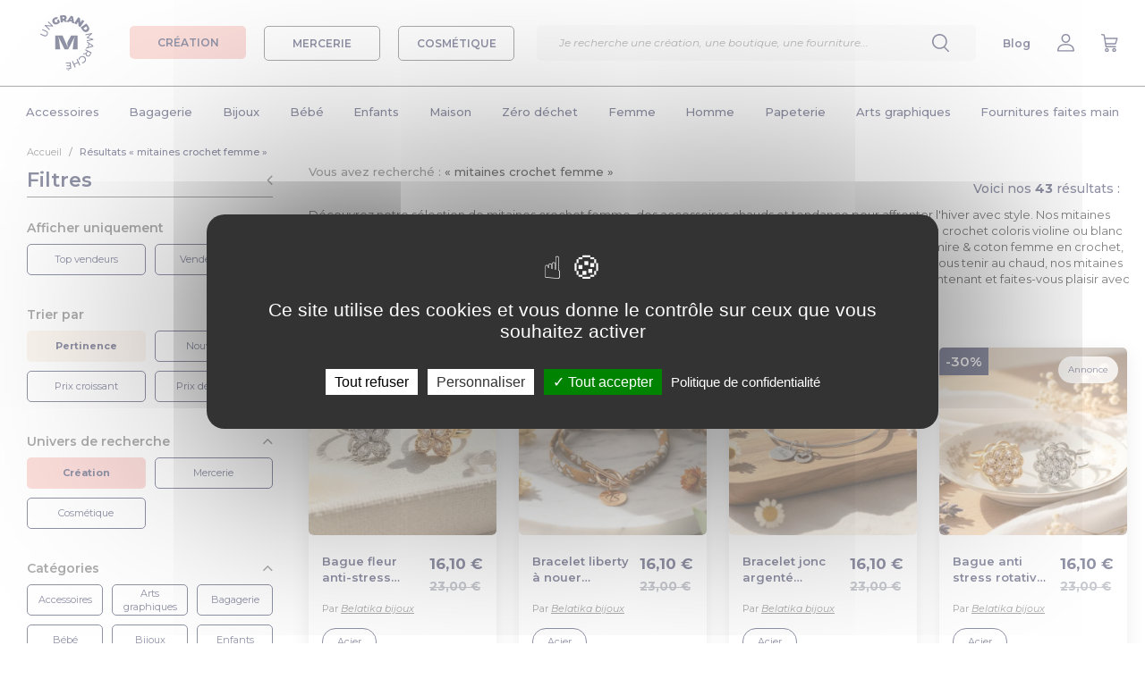

--- FILE ---
content_type: image/svg+xml
request_url: https://www.ungrandmarche.fr/img/v2/listen.svg
body_size: 479
content:
<svg xmlns="http://www.w3.org/2000/svg" width="31" height="31" viewBox="0 0 31 31">
    <g fill="#22254E">
        <path d="M7.306 12.246H4.9c.406-5.49 5.044-9.833 10.686-9.833 4.465 0 8.505 2.786 10.054 6.934.233.625.934.944 1.564.713.631-.232.953-.926.72-1.55-.923-2.472-2.562-4.588-4.741-6.118C20.953.827 18.327 0 15.586 0c-3.512 0-6.815 1.355-9.299 3.816-2.451 2.43-3.815 5.649-3.85 9.078C.982 13.73 0 15.29 0 17.072v4.102C0 23.835 2.185 26 4.87 26h2.436c.673 0 1.218-.54 1.218-1.206V13.452c0-.666-.545-1.206-1.218-1.206zM6.088 23.587H4.871c-1.343 0-2.436-1.082-2.436-2.413v-4.102c0-1.33 1.093-2.413 2.436-2.413h1.217v8.928z"/>
        <path d="M26.135 12h-2.432c-.672 0-1.217.55-1.217 1.23V26.08c0 .679-.545 1.23-1.216 1.23h-3.71v.04c-.414-.757-1.212-1.27-2.128-1.27-1.343 0-2.432 1.102-2.432 2.46C13 29.9 14.09 31 15.432 31c.916 0 1.714-.512 2.129-1.269v.04h3.71c2.011 0 3.648-1.656 3.648-3.69v-.062h1.216C28.818 26.02 31 23.813 31 21.1v-4.18c0-2.713-2.182-4.92-4.865-4.92zm2.433 9.1c0 1.357-1.092 2.46-2.433 2.46H24.92v-9.1h1.216c1.341 0 2.433 1.103 2.433 2.46v4.18z"/>
    </g>
</svg>
